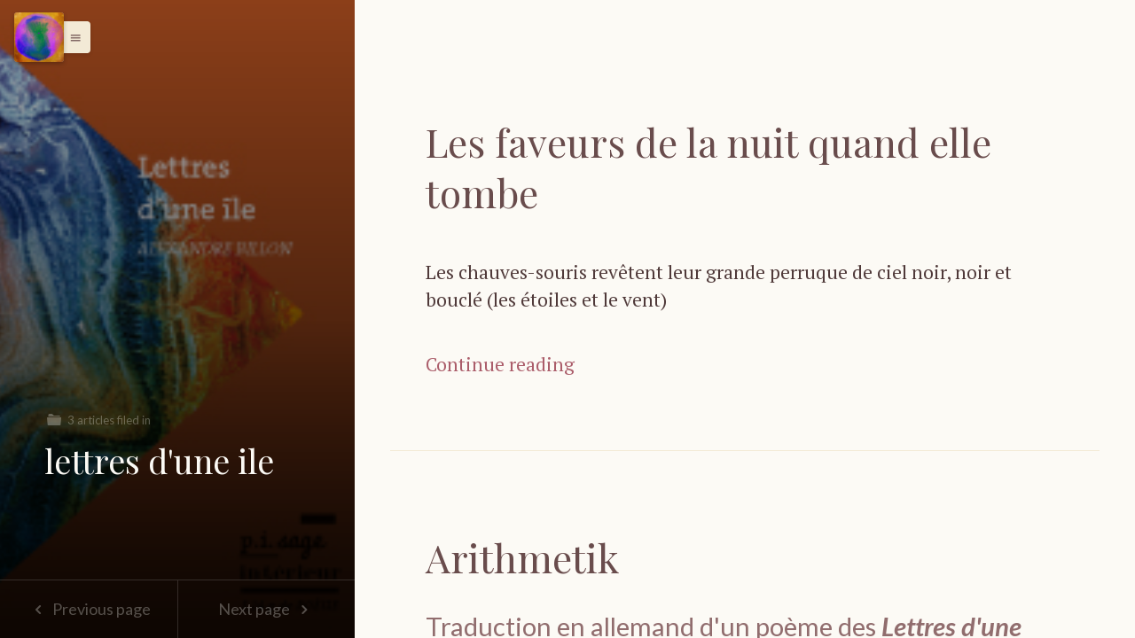

--- FILE ---
content_type: text/html; charset=UTF-8
request_url: https://fomblard.fr/index.php/tag/lettres-dune-ile/
body_size: 15236
content:
<!DOCTYPE html>
<html class="color-scheme-sand" data-layout="row" lang="fr-FR">
    <head>

        <meta charset="UTF-8">
        <meta name="viewport" content="width=device-width, initial-scale=1">
        <link rel="profile" href="http://gmpg.org/xfn/11">
        <title>lettres d&#8217;une ile &#8211; Fomblards célestes</title>
<meta name='robots' content='max-image-preview:large' />
<link rel='dns-prefetch' href='//secure.gravatar.com' />
<link rel='dns-prefetch' href='//stats.wp.com' />
<link rel='dns-prefetch' href='//fonts.googleapis.com' />
<link rel='dns-prefetch' href='//v0.wordpress.com' />
<link rel="alternate" type="application/rss+xml" title="Fomblards célestes &raquo; Flux" href="https://fomblard.fr/index.php/feed/" />
<link rel="alternate" type="application/rss+xml" title="Fomblards célestes &raquo; Flux des commentaires" href="https://fomblard.fr/index.php/comments/feed/" />
<link rel="alternate" type="application/rss+xml" title="Fomblards célestes &raquo; Flux de l’étiquette lettres d&#039;une ile" href="https://fomblard.fr/index.php/tag/lettres-dune-ile/feed/" />
<script type="text/javascript">
/* <![CDATA[ */
window._wpemojiSettings = {"baseUrl":"https:\/\/s.w.org\/images\/core\/emoji\/14.0.0\/72x72\/","ext":".png","svgUrl":"https:\/\/s.w.org\/images\/core\/emoji\/14.0.0\/svg\/","svgExt":".svg","source":{"concatemoji":"https:\/\/fomblard.fr\/wp-includes\/js\/wp-emoji-release.min.js?ver=6.4.7"}};
/*! This file is auto-generated */
!function(i,n){var o,s,e;function c(e){try{var t={supportTests:e,timestamp:(new Date).valueOf()};sessionStorage.setItem(o,JSON.stringify(t))}catch(e){}}function p(e,t,n){e.clearRect(0,0,e.canvas.width,e.canvas.height),e.fillText(t,0,0);var t=new Uint32Array(e.getImageData(0,0,e.canvas.width,e.canvas.height).data),r=(e.clearRect(0,0,e.canvas.width,e.canvas.height),e.fillText(n,0,0),new Uint32Array(e.getImageData(0,0,e.canvas.width,e.canvas.height).data));return t.every(function(e,t){return e===r[t]})}function u(e,t,n){switch(t){case"flag":return n(e,"\ud83c\udff3\ufe0f\u200d\u26a7\ufe0f","\ud83c\udff3\ufe0f\u200b\u26a7\ufe0f")?!1:!n(e,"\ud83c\uddfa\ud83c\uddf3","\ud83c\uddfa\u200b\ud83c\uddf3")&&!n(e,"\ud83c\udff4\udb40\udc67\udb40\udc62\udb40\udc65\udb40\udc6e\udb40\udc67\udb40\udc7f","\ud83c\udff4\u200b\udb40\udc67\u200b\udb40\udc62\u200b\udb40\udc65\u200b\udb40\udc6e\u200b\udb40\udc67\u200b\udb40\udc7f");case"emoji":return!n(e,"\ud83e\udef1\ud83c\udffb\u200d\ud83e\udef2\ud83c\udfff","\ud83e\udef1\ud83c\udffb\u200b\ud83e\udef2\ud83c\udfff")}return!1}function f(e,t,n){var r="undefined"!=typeof WorkerGlobalScope&&self instanceof WorkerGlobalScope?new OffscreenCanvas(300,150):i.createElement("canvas"),a=r.getContext("2d",{willReadFrequently:!0}),o=(a.textBaseline="top",a.font="600 32px Arial",{});return e.forEach(function(e){o[e]=t(a,e,n)}),o}function t(e){var t=i.createElement("script");t.src=e,t.defer=!0,i.head.appendChild(t)}"undefined"!=typeof Promise&&(o="wpEmojiSettingsSupports",s=["flag","emoji"],n.supports={everything:!0,everythingExceptFlag:!0},e=new Promise(function(e){i.addEventListener("DOMContentLoaded",e,{once:!0})}),new Promise(function(t){var n=function(){try{var e=JSON.parse(sessionStorage.getItem(o));if("object"==typeof e&&"number"==typeof e.timestamp&&(new Date).valueOf()<e.timestamp+604800&&"object"==typeof e.supportTests)return e.supportTests}catch(e){}return null}();if(!n){if("undefined"!=typeof Worker&&"undefined"!=typeof OffscreenCanvas&&"undefined"!=typeof URL&&URL.createObjectURL&&"undefined"!=typeof Blob)try{var e="postMessage("+f.toString()+"("+[JSON.stringify(s),u.toString(),p.toString()].join(",")+"));",r=new Blob([e],{type:"text/javascript"}),a=new Worker(URL.createObjectURL(r),{name:"wpTestEmojiSupports"});return void(a.onmessage=function(e){c(n=e.data),a.terminate(),t(n)})}catch(e){}c(n=f(s,u,p))}t(n)}).then(function(e){for(var t in e)n.supports[t]=e[t],n.supports.everything=n.supports.everything&&n.supports[t],"flag"!==t&&(n.supports.everythingExceptFlag=n.supports.everythingExceptFlag&&n.supports[t]);n.supports.everythingExceptFlag=n.supports.everythingExceptFlag&&!n.supports.flag,n.DOMReady=!1,n.readyCallback=function(){n.DOMReady=!0}}).then(function(){return e}).then(function(){var e;n.supports.everything||(n.readyCallback(),(e=n.source||{}).concatemoji?t(e.concatemoji):e.wpemoji&&e.twemoji&&(t(e.twemoji),t(e.wpemoji)))}))}((window,document),window._wpemojiSettings);
/* ]]> */
</script>
<link rel='stylesheet' id='ktt_-angular-material.min-css' href='https://fomblard.fr/wp-content/themes/narratium/assets/stylesheets/angular-material.min.css?ver=6.4.7' type='text/css' media='all' />
<link rel='stylesheet' id='ktt_-base-css' href='https://fomblard.fr/wp-content/themes/narratium/assets/stylesheets/base.css?ver=6.4.7' type='text/css' media='all' />
<style id='ktt_-base-inline-css' type='text/css'>
.site-typeface-title, site-typeface-title-1, site-typeface-title-2, site-typeface-title-3 {font-family:'playfair display';font-weight:normal;} .site-typeface-headline {font-family:lato;font-weight:normal;} .site-typeface-content {font-family:'pt serif';font-weight:normal;} .site-typeface-body {font-family:lato;font-weight:normal;} html, body {font-size:18px;line-height:1.4em;} body h1 {font-size:2.2em;line-height:1.1em;font-weight:normal;} body h2 {font-size:2em;line-height:1.1em;font-weight:normal;} body h3 {font-size:1.8em;line-height:1.1em;font-weight:normal;} .typo-size-content {font-size:21px;line-height:1.5em;}  .color-scheme-sand .site-palette-yang-1-color a, .site-palette-yang-2-color a, .site-palette-yang-3-color a, .site-palette-yang-4-color a {color:#dfd8d9;}  .color-scheme-sand .site-palette-yin-1-color a, .site-palette-yin-2-color a, .site-palette-yin-3-color a, .site-palette-yin-4-color a {color:#ab5d6a;}  .color-scheme-sand .site-palette-yang-1-background-color a {color:#ab5d6a;}  .color-scheme-sand .site-palette-yin-1-background-color a {color:#dfd8d9;}  .color-scheme-sand .site-palette-yin-1-color .site-palette-special-1-color, .site-palette-yin-2-color .site-palette-special-1-color, .site-palette-yin-3-color .site-palette-special-1-color, .site-palette-yin-4-color .site-palette-special-1-color {color:#ab5d6a;}  .color-scheme-sand .site-palette-yin-1-background-color .site-palette-special-1-background-color, .site-palette-yin-2-background-color .site-palette-special-1-background-color, .site-palette-yin-3-background-color .site-palette-special-1-background-color, .site-palette-yin-4-background-color .site-palette-special-1-background-color {background-color:#ab5d6a;}  .color-scheme-sand .site-palette-yin-1-border-color .site-palette-special-1-border-color, .site-palette-yin-2-border-color .site-palette-special-1-border-color, .site-palette-yin-3-border-color .site-palette-special-1-border-color, .site-palette-yin-4-border-color .site-palette-special-1-border-color {border-color:#ab5d6a;}  .color-scheme-sand .site-palette-yin-1-color .site-palette-special-2-color, .site-palette-yin-2-color .site-palette-special-2-color, .site-palette-yin-3-color .site-palette-special-2-color, .site-palette-yin-4-color .site-palette-special-2-color {color:#4A3Ddd;}  .color-scheme-sand .site-palette-yin-1-background-color .site-palette-special-2-background-color, .site-palette-yin-2-background-color .site-palette-special-2-background-color, .site-palette-yin-3-background-color .site-palette-special-2-background-color, .site-palette-yin-4-background-color .site-palette-special-2-background-color {background-color:#4A3Ddd;}  .color-scheme-sand .site-palette-yin-1-border-color .site-palette-special-2-border-color, .site-palette-yin-2-border-color .site-palette-special-2-border-color, .site-palette-yin-3-border-color .site-palette-special-2-border-color, .site-palette-yin-4-border-color .site-palette-special-2-border-color {border-color:#4A3Ddd;}  .color-scheme-sand .site-palette-yin-1-color .site-palette-special-1-color, .site-palette-yin-2-color .site-palette-special-1-color, .site-palette-yin-3-color .site-palette-special-1-color, .site-palette-yin-4-color .site-palette-special-1-color {color:#ab5d6a;}  .color-scheme-sand .site-palette-yin-1-background-color .site-palette-special-1-background-color, .site-palette-yin-2-background-color .site-palette-special-1-background-color, .site-palette-yin-3-background-color .site-palette-special-1-background-color, .site-palette-yin-4-background-color .site-palette-special-1-background-color {background-color:#ab5d6a;}  .color-scheme-sand .site-palette-yin-1-border-color .site-palette-special-1-border-color, .site-palette-yin-2-border-color .site-palette-special-1-border-color, .site-palette-yin-3-border-color .site-palette-special-1-border-color, .site-palette-yin-4-border-color .site-palette-special-1-border-color {border-color:#ab5d6a;}  .color-scheme-sand .site-palette-yin-1-color .site-palette-special-2-color, .site-palette-yin-2-color .site-palette-special-2-color, .site-palette-yin-3-color .site-palette-special-2-color, .site-palette-yin-4-color .site-palette-special-2-color {color:#4A3Ddd;}  .color-scheme-sand .site-palette-yin-1-background-color .site-palette-special-2-background-color, .site-palette-yin-2-background-color .site-palette-special-2-background-color, .site-palette-yin-3-background-color .site-palette-special-2-background-color, .site-palette-yin-4-background-color .site-palette-special-2-background-color {background-color:#4A3Ddd;}  .color-scheme-sand .site-palette-yin-1-border-color .site-palette-special-2-border-color, .site-palette-yin-2-border-color .site-palette-special-2-border-color, .site-palette-yin-3-border-color .site-palette-special-2-border-color, .site-palette-yin-4-border-color .site-palette-special-2-border-color {border-color:#4A3Ddd;}  .color-scheme-sand .site-palette-yin-1-color, .color-scheme-sand a.site-palette-yin-1-color {color:#4F3939;}  .color-scheme-sand .site-palette-yin-2-color, .color-scheme-sand a.site-palette-yin-2-color {color:#694C4C;}  .color-scheme-sand .site-palette-yin-3-color, .color-scheme-sand a.site-palette-yin-3-color {color:#916D6E;}  .color-scheme-sand .site-palette-yin-4-color, .color-scheme-sand a.site-palette-yin-4-color {color:#b18D8E;}  .color-scheme-sand .site-palette-yang-1-color, .color-scheme-sand a.site-palette-yang-1-color {color:#FCFAF5;}  .color-scheme-sand .site-palette-yang-2-color, .color-scheme-sand a.site-palette-yang-2-color {color:#F8F4E9;}  .color-scheme-sand .site-palette-yang-3-color, .color-scheme-sand a.site-palette-yang-3-color {color:#F6F0E1;}  .color-scheme-sand .site-palette-yang-4-color, .color-scheme-sand a.site-palette-yang-4-color {color:#F3EAD6;}  .color-scheme-sand .site-palette-yin-1-background-color, .color-scheme-sand a.site-palette-yin-1-background-color {background-color:#4F3939;}  .color-scheme-sand .site-palette-yin-2-background-color, .color-scheme-sand a.site-palette-yin-2-background-color {background-color:#694C4C;}  .color-scheme-sand .site-palette-yin-3-background-color, .color-scheme-sand a.site-palette-yin-3-background-color {background-color:#916D6E;}  .color-scheme-sand .site-palette-yin-4-background-color, .color-scheme-sand a.site-palette-yin-4-background-color {background-color:#b18D8E;}  .color-scheme-sand .site-palette-yang-1-background-color, .color-scheme-sand a.site-palette-yang-1-background-color {background-color:#FCFAF5;}  .color-scheme-sand .site-palette-yang-2-background-color, .color-scheme-sand a.site-palette-yang-2-background-color {background-color:#F8F4E9;}  .color-scheme-sand .site-palette-yang-3-background-color, .color-scheme-sand a.site-palette-yang-3-background-color {background-color:#F6F0E1;}  .color-scheme-sand .site-palette-yang-4-background-color, .color-scheme-sand a.site-palette-yang-4-background-color {background-color:#F3EAD6;}  .color-scheme-sand .site-palette-yin-1-border-color, .color-scheme-sand a.site-palette-yin-1-border-color {border-color:#4F3939;}  .color-scheme-sand .site-palette-yin-2-border-color, .color-scheme-sand a.site-palette-yin-2-border-color {border-color:#694C4C;}  .color-scheme-sand .site-palette-yin-3-border-color, .color-scheme-sand a.site-palette-yin-3-border-color {border-color:#916D6E;}  .color-scheme-sand .site-palette-yin-4-border-color, .color-scheme-sand a.site-palette-yin-4-border-color {border-color:#b18D8E;}  .color-scheme-sand .site-palette-yang-1-border-color, .color-scheme-sand a.site-palette-yang-1-border-color {border-color:#FCFAF5;}  .color-scheme-sand .site-palette-yang-2-border-color, .color-scheme-sand a.site-palette-yang-2-border-color {border-color:#F8F4E9;}  .color-scheme-sand .site-palette-yang-3-border-color, .color-scheme-sand a.site-palette-yang-3-border-color {border-color:#F6F0E1;}  .color-scheme-sand .site-palette-yang-4-border-color, .color-scheme-sand a.site-palette-yang-4-border-color {border-color:#F3EAD6;}  .color-scheme-sand .site-palette-yin-1-gradient-from-20 {background:linear-gradient(0deg, #4F3939 20%, rgba(200,200,200,0) 100%);}  .color-scheme-sand .site-palette-yin-2-gradient-from-20 {background:linear-gradient(0deg, #694C4C 20%, rgba(200,200,200,0) 100%);}  .color-scheme-sand .site-palette-yin-3-gradient-from-20 {background:linear-gradient(0deg, #916D6E 20%, rgba(200,200,200,0) 100%);}  .color-scheme-sand .site-palette-yin-4-gradient-from-20 {background:linear-gradient(0deg, #b18D8E 20%, rgba(200,200,200,0) 100%);}  .color-scheme-sand .site-palette-yang-1-gradient-from-20 {background:linear-gradient(0deg, #FCFAF5 20%, rgba(200,200,200,0) 100%);}  .color-scheme-sand .site-palette-yang-2-gradient-from-20 {background:linear-gradient(0deg, #F8F4E9 20%, rgba(200,200,200,0) 100%);}  .color-scheme-sand .site-palette-yang-3-gradient-from-20 {background:linear-gradient(0deg, #F6F0E1 20%, rgba(200,200,200,0) 100%);}  .color-scheme-sand .site-palette-yang-4-gradient-from-20 {background:linear-gradient(0deg, #F3EAD6 20%, rgba(200,200,200,0) 100%);} 
</style>
<link rel='stylesheet' id='ktt_-icons-css' href='https://fomblard.fr/wp-content/themes/narratium/assets/stylesheets/icons.css?ver=6.4.7' type='text/css' media='all' />
<link rel='stylesheet' id='ktt_-ajax-transitions-base-css' href='https://fomblard.fr/wp-content/themes/narratium/theme-features/site-ajax-animations/src/css/ajax-transitions-base.css?ver=6.4.7' type='text/css' media='all' />
<link rel='stylesheet' id='ktt_-template-single-css' href='https://fomblard.fr/wp-content/themes/narratium/assets/stylesheets/template-single.css?ver=6.4.7' type='text/css' media='all' />
<style id='wp-emoji-styles-inline-css' type='text/css'>

	img.wp-smiley, img.emoji {
		display: inline !important;
		border: none !important;
		box-shadow: none !important;
		height: 1em !important;
		width: 1em !important;
		margin: 0 0.07em !important;
		vertical-align: -0.1em !important;
		background: none !important;
		padding: 0 !important;
	}
</style>
<link rel='stylesheet' id='wp-block-library-css' href='https://fomblard.fr/wp-includes/css/dist/block-library/style.min.css?ver=6.4.7' type='text/css' media='all' />
<style id='wp-block-library-inline-css' type='text/css'>
.has-text-align-justify{text-align:justify;}
</style>
<link rel='stylesheet' id='mediaelement-css' href='https://fomblard.fr/wp-includes/js/mediaelement/mediaelementplayer-legacy.min.css?ver=4.2.17' type='text/css' media='all' />
<link rel='stylesheet' id='wp-mediaelement-css' href='https://fomblard.fr/wp-includes/js/mediaelement/wp-mediaelement.min.css?ver=6.4.7' type='text/css' media='all' />
<style id='jetpack-sharing-buttons-style-inline-css' type='text/css'>
.jetpack-sharing-buttons__services-list{display:flex;flex-direction:row;flex-wrap:wrap;gap:0;list-style-type:none;margin:5px;padding:0}.jetpack-sharing-buttons__services-list.has-small-icon-size{font-size:12px}.jetpack-sharing-buttons__services-list.has-normal-icon-size{font-size:16px}.jetpack-sharing-buttons__services-list.has-large-icon-size{font-size:24px}.jetpack-sharing-buttons__services-list.has-huge-icon-size{font-size:36px}@media print{.jetpack-sharing-buttons__services-list{display:none!important}}.editor-styles-wrapper .wp-block-jetpack-sharing-buttons{gap:0;padding-inline-start:0}ul.jetpack-sharing-buttons__services-list.has-background{padding:1.25em 2.375em}
</style>
<style id='classic-theme-styles-inline-css' type='text/css'>
/*! This file is auto-generated */
.wp-block-button__link{color:#fff;background-color:#32373c;border-radius:9999px;box-shadow:none;text-decoration:none;padding:calc(.667em + 2px) calc(1.333em + 2px);font-size:1.125em}.wp-block-file__button{background:#32373c;color:#fff;text-decoration:none}
</style>
<style id='global-styles-inline-css' type='text/css'>
body{--wp--preset--color--black: #000000;--wp--preset--color--cyan-bluish-gray: #abb8c3;--wp--preset--color--white: #ffffff;--wp--preset--color--pale-pink: #f78da7;--wp--preset--color--vivid-red: #cf2e2e;--wp--preset--color--luminous-vivid-orange: #ff6900;--wp--preset--color--luminous-vivid-amber: #fcb900;--wp--preset--color--light-green-cyan: #7bdcb5;--wp--preset--color--vivid-green-cyan: #00d084;--wp--preset--color--pale-cyan-blue: #8ed1fc;--wp--preset--color--vivid-cyan-blue: #0693e3;--wp--preset--color--vivid-purple: #9b51e0;--wp--preset--gradient--vivid-cyan-blue-to-vivid-purple: linear-gradient(135deg,rgba(6,147,227,1) 0%,rgb(155,81,224) 100%);--wp--preset--gradient--light-green-cyan-to-vivid-green-cyan: linear-gradient(135deg,rgb(122,220,180) 0%,rgb(0,208,130) 100%);--wp--preset--gradient--luminous-vivid-amber-to-luminous-vivid-orange: linear-gradient(135deg,rgba(252,185,0,1) 0%,rgba(255,105,0,1) 100%);--wp--preset--gradient--luminous-vivid-orange-to-vivid-red: linear-gradient(135deg,rgba(255,105,0,1) 0%,rgb(207,46,46) 100%);--wp--preset--gradient--very-light-gray-to-cyan-bluish-gray: linear-gradient(135deg,rgb(238,238,238) 0%,rgb(169,184,195) 100%);--wp--preset--gradient--cool-to-warm-spectrum: linear-gradient(135deg,rgb(74,234,220) 0%,rgb(151,120,209) 20%,rgb(207,42,186) 40%,rgb(238,44,130) 60%,rgb(251,105,98) 80%,rgb(254,248,76) 100%);--wp--preset--gradient--blush-light-purple: linear-gradient(135deg,rgb(255,206,236) 0%,rgb(152,150,240) 100%);--wp--preset--gradient--blush-bordeaux: linear-gradient(135deg,rgb(254,205,165) 0%,rgb(254,45,45) 50%,rgb(107,0,62) 100%);--wp--preset--gradient--luminous-dusk: linear-gradient(135deg,rgb(255,203,112) 0%,rgb(199,81,192) 50%,rgb(65,88,208) 100%);--wp--preset--gradient--pale-ocean: linear-gradient(135deg,rgb(255,245,203) 0%,rgb(182,227,212) 50%,rgb(51,167,181) 100%);--wp--preset--gradient--electric-grass: linear-gradient(135deg,rgb(202,248,128) 0%,rgb(113,206,126) 100%);--wp--preset--gradient--midnight: linear-gradient(135deg,rgb(2,3,129) 0%,rgb(40,116,252) 100%);--wp--preset--font-size--small: 13px;--wp--preset--font-size--medium: 20px;--wp--preset--font-size--large: 36px;--wp--preset--font-size--x-large: 42px;--wp--preset--spacing--20: 0.44rem;--wp--preset--spacing--30: 0.67rem;--wp--preset--spacing--40: 1rem;--wp--preset--spacing--50: 1.5rem;--wp--preset--spacing--60: 2.25rem;--wp--preset--spacing--70: 3.38rem;--wp--preset--spacing--80: 5.06rem;--wp--preset--shadow--natural: 6px 6px 9px rgba(0, 0, 0, 0.2);--wp--preset--shadow--deep: 12px 12px 50px rgba(0, 0, 0, 0.4);--wp--preset--shadow--sharp: 6px 6px 0px rgba(0, 0, 0, 0.2);--wp--preset--shadow--outlined: 6px 6px 0px -3px rgba(255, 255, 255, 1), 6px 6px rgba(0, 0, 0, 1);--wp--preset--shadow--crisp: 6px 6px 0px rgba(0, 0, 0, 1);}:where(.is-layout-flex){gap: 0.5em;}:where(.is-layout-grid){gap: 0.5em;}body .is-layout-flow > .alignleft{float: left;margin-inline-start: 0;margin-inline-end: 2em;}body .is-layout-flow > .alignright{float: right;margin-inline-start: 2em;margin-inline-end: 0;}body .is-layout-flow > .aligncenter{margin-left: auto !important;margin-right: auto !important;}body .is-layout-constrained > .alignleft{float: left;margin-inline-start: 0;margin-inline-end: 2em;}body .is-layout-constrained > .alignright{float: right;margin-inline-start: 2em;margin-inline-end: 0;}body .is-layout-constrained > .aligncenter{margin-left: auto !important;margin-right: auto !important;}body .is-layout-constrained > :where(:not(.alignleft):not(.alignright):not(.alignfull)){max-width: var(--wp--style--global--content-size);margin-left: auto !important;margin-right: auto !important;}body .is-layout-constrained > .alignwide{max-width: var(--wp--style--global--wide-size);}body .is-layout-flex{display: flex;}body .is-layout-flex{flex-wrap: wrap;align-items: center;}body .is-layout-flex > *{margin: 0;}body .is-layout-grid{display: grid;}body .is-layout-grid > *{margin: 0;}:where(.wp-block-columns.is-layout-flex){gap: 2em;}:where(.wp-block-columns.is-layout-grid){gap: 2em;}:where(.wp-block-post-template.is-layout-flex){gap: 1.25em;}:where(.wp-block-post-template.is-layout-grid){gap: 1.25em;}.has-black-color{color: var(--wp--preset--color--black) !important;}.has-cyan-bluish-gray-color{color: var(--wp--preset--color--cyan-bluish-gray) !important;}.has-white-color{color: var(--wp--preset--color--white) !important;}.has-pale-pink-color{color: var(--wp--preset--color--pale-pink) !important;}.has-vivid-red-color{color: var(--wp--preset--color--vivid-red) !important;}.has-luminous-vivid-orange-color{color: var(--wp--preset--color--luminous-vivid-orange) !important;}.has-luminous-vivid-amber-color{color: var(--wp--preset--color--luminous-vivid-amber) !important;}.has-light-green-cyan-color{color: var(--wp--preset--color--light-green-cyan) !important;}.has-vivid-green-cyan-color{color: var(--wp--preset--color--vivid-green-cyan) !important;}.has-pale-cyan-blue-color{color: var(--wp--preset--color--pale-cyan-blue) !important;}.has-vivid-cyan-blue-color{color: var(--wp--preset--color--vivid-cyan-blue) !important;}.has-vivid-purple-color{color: var(--wp--preset--color--vivid-purple) !important;}.has-black-background-color{background-color: var(--wp--preset--color--black) !important;}.has-cyan-bluish-gray-background-color{background-color: var(--wp--preset--color--cyan-bluish-gray) !important;}.has-white-background-color{background-color: var(--wp--preset--color--white) !important;}.has-pale-pink-background-color{background-color: var(--wp--preset--color--pale-pink) !important;}.has-vivid-red-background-color{background-color: var(--wp--preset--color--vivid-red) !important;}.has-luminous-vivid-orange-background-color{background-color: var(--wp--preset--color--luminous-vivid-orange) !important;}.has-luminous-vivid-amber-background-color{background-color: var(--wp--preset--color--luminous-vivid-amber) !important;}.has-light-green-cyan-background-color{background-color: var(--wp--preset--color--light-green-cyan) !important;}.has-vivid-green-cyan-background-color{background-color: var(--wp--preset--color--vivid-green-cyan) !important;}.has-pale-cyan-blue-background-color{background-color: var(--wp--preset--color--pale-cyan-blue) !important;}.has-vivid-cyan-blue-background-color{background-color: var(--wp--preset--color--vivid-cyan-blue) !important;}.has-vivid-purple-background-color{background-color: var(--wp--preset--color--vivid-purple) !important;}.has-black-border-color{border-color: var(--wp--preset--color--black) !important;}.has-cyan-bluish-gray-border-color{border-color: var(--wp--preset--color--cyan-bluish-gray) !important;}.has-white-border-color{border-color: var(--wp--preset--color--white) !important;}.has-pale-pink-border-color{border-color: var(--wp--preset--color--pale-pink) !important;}.has-vivid-red-border-color{border-color: var(--wp--preset--color--vivid-red) !important;}.has-luminous-vivid-orange-border-color{border-color: var(--wp--preset--color--luminous-vivid-orange) !important;}.has-luminous-vivid-amber-border-color{border-color: var(--wp--preset--color--luminous-vivid-amber) !important;}.has-light-green-cyan-border-color{border-color: var(--wp--preset--color--light-green-cyan) !important;}.has-vivid-green-cyan-border-color{border-color: var(--wp--preset--color--vivid-green-cyan) !important;}.has-pale-cyan-blue-border-color{border-color: var(--wp--preset--color--pale-cyan-blue) !important;}.has-vivid-cyan-blue-border-color{border-color: var(--wp--preset--color--vivid-cyan-blue) !important;}.has-vivid-purple-border-color{border-color: var(--wp--preset--color--vivid-purple) !important;}.has-vivid-cyan-blue-to-vivid-purple-gradient-background{background: var(--wp--preset--gradient--vivid-cyan-blue-to-vivid-purple) !important;}.has-light-green-cyan-to-vivid-green-cyan-gradient-background{background: var(--wp--preset--gradient--light-green-cyan-to-vivid-green-cyan) !important;}.has-luminous-vivid-amber-to-luminous-vivid-orange-gradient-background{background: var(--wp--preset--gradient--luminous-vivid-amber-to-luminous-vivid-orange) !important;}.has-luminous-vivid-orange-to-vivid-red-gradient-background{background: var(--wp--preset--gradient--luminous-vivid-orange-to-vivid-red) !important;}.has-very-light-gray-to-cyan-bluish-gray-gradient-background{background: var(--wp--preset--gradient--very-light-gray-to-cyan-bluish-gray) !important;}.has-cool-to-warm-spectrum-gradient-background{background: var(--wp--preset--gradient--cool-to-warm-spectrum) !important;}.has-blush-light-purple-gradient-background{background: var(--wp--preset--gradient--blush-light-purple) !important;}.has-blush-bordeaux-gradient-background{background: var(--wp--preset--gradient--blush-bordeaux) !important;}.has-luminous-dusk-gradient-background{background: var(--wp--preset--gradient--luminous-dusk) !important;}.has-pale-ocean-gradient-background{background: var(--wp--preset--gradient--pale-ocean) !important;}.has-electric-grass-gradient-background{background: var(--wp--preset--gradient--electric-grass) !important;}.has-midnight-gradient-background{background: var(--wp--preset--gradient--midnight) !important;}.has-small-font-size{font-size: var(--wp--preset--font-size--small) !important;}.has-medium-font-size{font-size: var(--wp--preset--font-size--medium) !important;}.has-large-font-size{font-size: var(--wp--preset--font-size--large) !important;}.has-x-large-font-size{font-size: var(--wp--preset--font-size--x-large) !important;}
.wp-block-navigation a:where(:not(.wp-element-button)){color: inherit;}
:where(.wp-block-post-template.is-layout-flex){gap: 1.25em;}:where(.wp-block-post-template.is-layout-grid){gap: 1.25em;}
:where(.wp-block-columns.is-layout-flex){gap: 2em;}:where(.wp-block-columns.is-layout-grid){gap: 2em;}
.wp-block-pullquote{font-size: 1.5em;line-height: 1.6;}
</style>
<link rel='stylesheet' id='ktt_-material-icons-css' href='https://fonts.googleapis.com/icon?family=Material+Icons&#038;ver=6.4.7' type='text/css' media='all' />
<link rel='stylesheet' id='katex-css' href='https://fomblard.fr/wp-content/plugins/katex/assets/katex-0.13.13/katex.min.css?ver=6.4.7' type='text/css' media='all' />
<link rel='stylesheet' id='narratium_-google-fonts-css' href='//fonts.googleapis.com/css?family=Playfair+Display%3Aregular%2Citalic%2C700%2C700italic%2C900%2C900italic%7CLato%3A100%2C100italic%2C300%2C300italic%2Cregular%2Citalic%2C700%2C700italic%2C900%2C900italic%7CPT+Serif%3Aregular%2Citalic%2C700%2C700italic%7C&#038;ver=1.0.0' type='text/css' media='all' />
<link rel='stylesheet' id='jetpack_css-css' href='https://fomblard.fr/wp-content/plugins/jetpack/css/jetpack.css?ver=13.2.3' type='text/css' media='all' />
<script type="text/javascript" src="https://fomblard.fr/wp-includes/js/jquery/jquery.min.js?ver=3.7.1" id="jquery-core-js"></script>
<script type="text/javascript" src="https://fomblard.fr/wp-includes/js/jquery/jquery-migrate.min.js?ver=3.4.1" id="jquery-migrate-js"></script>
<script type="text/javascript" id="wp-statistics-tracker-js-extra">
/* <![CDATA[ */
var WP_Statistics_Tracker_Object = {"hitRequestUrl":"https:\/\/fomblard.fr\/index.php\/wp-json\/wp-statistics\/v2\/hit?wp_statistics_hit_rest=yes&track_all=0&current_page_type=post_tag&current_page_id=8&search_query&page_uri=L2luZGV4LnBocC90YWcvbGV0dHJlcy1kdW5lLWlsZS8","keepOnlineRequestUrl":"https:\/\/fomblard.fr\/index.php\/wp-json\/wp-statistics\/v2\/online?wp_statistics_hit_rest=yes&track_all=0&current_page_type=post_tag&current_page_id=8&search_query&page_uri=L2luZGV4LnBocC90YWcvbGV0dHJlcy1kdW5lLWlsZS8","option":{"dntEnabled":false,"cacheCompatibility":""}};
/* ]]> */
</script>
<script type="text/javascript" src="https://fomblard.fr/wp-content/plugins/wp-statistics/assets/js/tracker.js?ver=6.4.7" id="wp-statistics-tracker-js"></script>
<link rel="https://api.w.org/" href="https://fomblard.fr/index.php/wp-json/" /><link rel="alternate" type="application/json" href="https://fomblard.fr/index.php/wp-json/wp/v2/tags/8" /><link rel="EditURI" type="application/rsd+xml" title="RSD" href="https://fomblard.fr/xmlrpc.php?rsd" />
<meta name="generator" content="WordPress 6.4.7" />
	<style>img#wpstats{display:none}</style>
		<!-- Analytics by WP Statistics v14.5.2 - https://wp-statistics.com/ -->

<!-- Jetpack Open Graph Tags -->
<meta property="og:type" content="website" />
<meta property="og:title" content="lettres d&#8217;une ile &#8211; Fomblards célestes" />
<meta property="og:url" content="https://fomblard.fr/index.php/tag/lettres-dune-ile/" />
<meta property="og:site_name" content="Fomblards célestes" />
<meta property="og:image" content="https://fomblard.fr/wp-content/uploads/2019/02/cropped-IMG_2570.jpg" />
<meta property="og:image:width" content="512" />
<meta property="og:image:height" content="512" />
<meta property="og:image:alt" content="" />
<meta property="og:locale" content="fr_FR" />

<!-- End Jetpack Open Graph Tags -->
<link rel="icon" href="https://fomblard.fr/wp-content/uploads/2019/02/cropped-IMG_2570-32x32.jpg" sizes="32x32" />
<link rel="icon" href="https://fomblard.fr/wp-content/uploads/2019/02/cropped-IMG_2570-192x192.jpg" sizes="192x192" />
<link rel="apple-touch-icon" href="https://fomblard.fr/wp-content/uploads/2019/02/cropped-IMG_2570-180x180.jpg" />
<meta name="msapplication-TileImage" content="https://fomblard.fr/wp-content/uploads/2019/02/cropped-IMG_2570-270x270.jpg" />

    </head>
    <body
      data-ng-app=main_app data-ng-controller=main_app_controller    data-ng-cloak
    data-layout="column"
    data-flex
    class="archive tag tag-lettres-dune-ile tag-8 site-palette-yang-1-background-color site-palette-yin-1-color site-typeface-body dynamic-sidebar-content">

          <div id="loader" class="pageload-overlay" data-opening="M 40,-65 145,80 -65,80 40,-65" data-closing="m 40,-65 0,0 L -65,80 40,-65">
				<svg xmlns="http://www.w3.org/2000/svg" width="100%" height="100%" viewBox="0 0 80 60" preserveAspectRatio="none">
					<path d="M 40,-65 145,80 40,-65"/>
				</svg>
	</div>
      <!-- MENU -->
    <div id="site-menu-block"
          data-layout-align="start center"
          class=" max-width-400px width-100 position-relative overlay-contentpush overlay site-left-sidenav site-sidenav site-palette-yang-2-background-color site-palette-yin-2-color"
          data-layout="column">

          <md-button
          id="close-site-menu"
          aria-label="Menu"
          data-flex
          data-ng-click="open_left_sidenav()"
          style="right:-37px;float:right;line-height:20px;padding:0;vertical-align:middle;top: 45%"
          class="close-site-menu position-absolute hide-xs show-gt-xs display-block text-align-center md-fab site-palette-yang-1-color site-palette-yin-1-background-color" >
          <i style="margin:0;font-size:30px;" class="material-icons">close</i>
          </md-button>

          <div
          data-layout="column"
          class="width-100 text-size-small  site-palette-yin-2-color">






                                        <div class="section classic-link-inside padding-both-20">

                        <div
                        data-layout="row"
                        data-layout-align="space-between stretch"
                        class="margin-bottom-20 clear-both width-100 overflow-hidden border-radius-4">
                          <a
                            data-flex="auto"
                            data-md-no-ink
                            aria-label="Home"
                            href="https://fomblard.fr/"
                            class="button-behaviour cursor-pointer display-block padding-both-10 padding-left-20 padding-right-20  text-align-center site-palette-yin-2-color site-palette-yang-4-background-color" >
                            <i class=" text-size-4xlarge material-icons">home</i>
                            <span class=" text-size-small font-weight-700"  >Go back to home</span>
                          </a>

                          <md-button
                            data-flex
                            data-ng-click="open_left_sidenav()"
                            data-hide-gt-xs
                            aria-label="Close"
                            data-md-no-ink
                            style="text-transform:none;border-radius:0 4px 4px 0;margin:0;padding:0;"
                            class=" display-block cursor-pointer padding-both-10 padding-left-20 padding-right-20  text-align-center site-palette-yang-2-color site-palette-yin-1-background-color">
                            <i class="text-size-4xlarge material-icons">close</i>
                            <span class=" text-size-xsmall" data-hide-xs >Close</span>
                          </md-button>

                        </div>

                        <hr class="margin-bottom-20 site-palette-yang-4-border-color ">


                        
                        <div id="search-2" class="padding-both-20 border-radius-3 site-palette-yang-1-background-color widget widget_search"><form role="search" method="get" class="search-form" action="https://fomblard.fr/">
				<label>
					<span class="screen-reader-text">Rechercher :</span>
					<input type="search" class="search-field" placeholder="Rechercher…" value="" name="s" />
				</label>
				<input type="submit" class="search-submit" value="Rechercher" />
			</form></div>
		<div id="recent-posts-2" class="padding-both-20 border-radius-3 site-palette-yang-1-background-color widget widget_recent_entries">
		<h2 class="margin-bottom-10 padding-top-0 site-palette-3-yang-color typo-size-base font-weight-700 widget-title rounded">Articles récents</h2>
		<ul>
											<li>
					<a href="https://fomblard.fr/index.php/2024/11/16/manger-ses-morts/">Manger ses morts</a>
									</li>
											<li>
					<a href="https://fomblard.fr/index.php/2024/11/07/beaute-vie-bonne-communaute/">Beauté, vie bonne, communauté</a>
									</li>
											<li>
					<a href="https://fomblard.fr/index.php/2024/10/15/un-poemes-de-e-cummings-lu-par-un-personnage-dali-smith/">Un poèmes d&#8217;E.E. Cummings lu par un personnage d&#8217;Ali Smith</a>
									</li>
											<li>
					<a href="https://fomblard.fr/index.php/2024/07/29/quest-ce-quexister/">Qu&#8217;est-ce qu&#8217;exister ?</a>
									</li>
											<li>
					<a href="https://fomblard.fr/index.php/2024/06/20/lavenir-du-livre/">L&#8217;avenir du livre</a>
									</li>
					</ul>

		</div><div id="categories-2" class="padding-both-20 border-radius-3 site-palette-yang-1-background-color widget widget_categories"><h2 class="margin-bottom-10 padding-top-0 site-palette-3-yang-color typo-size-base font-weight-700 widget-title rounded">Catégories</h2>
			<ul>
					<li class="cat-item cat-item-6"><a href="https://fomblard.fr/index.php/category/dessins/">Dessins</a>
</li>
	<li class="cat-item cat-item-3"><a href="https://fomblard.fr/index.php/category/journal/">Journal</a>
</li>
	<li class="cat-item cat-item-1"><a href="https://fomblard.fr/index.php/category/non-classe/">Non classé</a>
</li>
	<li class="cat-item cat-item-2"><a href="https://fomblard.fr/index.php/category/philosophie/">Philosophie</a>
<ul class='children'>
	<li class="cat-item cat-item-5"><a href="https://fomblard.fr/index.php/category/philosophie/academique/">Académique</a>
</li>
</ul>
</li>
	<li class="cat-item cat-item-4"><a href="https://fomblard.fr/index.php/category/poesie/">Poésie</a>
</li>
	<li class="cat-item cat-item-7"><a href="https://fomblard.fr/index.php/category/publications/">publications</a>
</li>
			</ul>

			</div><div id="archives-2" class="padding-both-20 border-radius-3 site-palette-yang-1-background-color widget widget_archive"><h2 class="margin-bottom-10 padding-top-0 site-palette-3-yang-color typo-size-base font-weight-700 widget-title rounded">Archives</h2>
			<ul>
					<li><a href='https://fomblard.fr/index.php/2024/11/'>novembre 2024</a></li>
	<li><a href='https://fomblard.fr/index.php/2024/10/'>octobre 2024</a></li>
	<li><a href='https://fomblard.fr/index.php/2024/07/'>juillet 2024</a></li>
	<li><a href='https://fomblard.fr/index.php/2024/06/'>juin 2024</a></li>
	<li><a href='https://fomblard.fr/index.php/2024/04/'>avril 2024</a></li>
	<li><a href='https://fomblard.fr/index.php/2024/03/'>mars 2024</a></li>
	<li><a href='https://fomblard.fr/index.php/2024/01/'>janvier 2024</a></li>
	<li><a href='https://fomblard.fr/index.php/2023/12/'>décembre 2023</a></li>
	<li><a href='https://fomblard.fr/index.php/2023/09/'>septembre 2023</a></li>
	<li><a href='https://fomblard.fr/index.php/2022/09/'>septembre 2022</a></li>
	<li><a href='https://fomblard.fr/index.php/2020/11/'>novembre 2020</a></li>
	<li><a href='https://fomblard.fr/index.php/2020/10/'>octobre 2020</a></li>
	<li><a href='https://fomblard.fr/index.php/2020/05/'>mai 2020</a></li>
	<li><a href='https://fomblard.fr/index.php/2019/10/'>octobre 2019</a></li>
	<li><a href='https://fomblard.fr/index.php/2019/07/'>juillet 2019</a></li>
	<li><a href='https://fomblard.fr/index.php/2019/05/'>mai 2019</a></li>
	<li><a href='https://fomblard.fr/index.php/2019/04/'>avril 2019</a></li>
	<li><a href='https://fomblard.fr/index.php/2019/03/'>mars 2019</a></li>
	<li><a href='https://fomblard.fr/index.php/2019/02/'>février 2019</a></li>
			</ul>

			</div><div id="tag_cloud-3" class="padding-both-20 border-radius-3 site-palette-yang-1-background-color widget widget_tag_cloud"><h2 class="margin-bottom-10 padding-top-0 site-palette-3-yang-color typo-size-base font-weight-700 widget-title rounded">Tags</h2><div class="tagcloud"><a href="https://fomblard.fr/index.php/tag/baptiste-morizot/" class="tag-cloud-link tag-link-14 tag-link-position-1" style="font-size: 8pt;" aria-label="Baptiste Morizot (1 élément)">Baptiste Morizot</a>
<a href="https://fomblard.fr/index.php/tag/biologie/" class="tag-cloud-link tag-link-16 tag-link-position-2" style="font-size: 8pt;" aria-label="Biologie (1 élément)">Biologie</a>
<a href="https://fomblard.fr/index.php/tag/jeu/" class="tag-cloud-link tag-link-11 tag-link-position-3" style="font-size: 8pt;" aria-label="jeu (1 élément)">jeu</a>
<a href="https://fomblard.fr/index.php/tag/lettres-dune-ile/" class="tag-cloud-link tag-link-8 tag-link-position-4" style="font-size: 22pt;" aria-label="lettres d&#039;une ile (3 éléments)">lettres d&#039;une ile</a>
<a href="https://fomblard.fr/index.php/tag/michael-thomson/" class="tag-cloud-link tag-link-19 tag-link-position-5" style="font-size: 8pt;" aria-label="Michael Thomson (1 élément)">Michael Thomson</a>
<a href="https://fomblard.fr/index.php/tag/naturalisme/" class="tag-cloud-link tag-link-15 tag-link-position-6" style="font-size: 8pt;" aria-label="Naturalisme (1 élément)">Naturalisme</a>
<a href="https://fomblard.fr/index.php/tag/p-i-sage-interieur/" class="tag-cloud-link tag-link-10 tag-link-position-7" style="font-size: 8pt;" aria-label="p.i.sage intérieur (1 élément)">p.i.sage intérieur</a>
<a href="https://fomblard.fr/index.php/tag/philippia-foot/" class="tag-cloud-link tag-link-18 tag-link-position-8" style="font-size: 8pt;" aria-label="Philippia Foot (1 élément)">Philippia Foot</a>
<a href="https://fomblard.fr/index.php/tag/poesie/" class="tag-cloud-link tag-link-13 tag-link-position-9" style="font-size: 8pt;" aria-label="poésie (1 élément)">poésie</a>
<a href="https://fomblard.fr/index.php/tag/rites/" class="tag-cloud-link tag-link-12 tag-link-position-10" style="font-size: 8pt;" aria-label="rites (1 élément)">rites</a>
<a href="https://fomblard.fr/index.php/tag/ethique-de-la-vie/" class="tag-cloud-link tag-link-17 tag-link-position-11" style="font-size: 8pt;" aria-label="éthique de la vie (1 élément)">éthique de la vie</a></div>
</div><div id="pages-3" class="padding-both-20 border-radius-3 site-palette-yang-1-background-color widget widget_pages"><h2 class="margin-bottom-10 padding-top-0 site-palette-3-yang-color typo-size-base font-weight-700 widget-title rounded">Pages</h2>
			<ul>
				<li class="page_item page-item-2"><a href="https://fomblard.fr/index.php/page-d-exemple/">Page d’exemple</a></li>
			</ul>

			</div>
                    </div>

                    <div class="padding-bottom-40 padding-left-40 padding-right-40 text-align-center typo-size-xsmall">

                        
                                          			<div class=" footer-firm ">
                  							<p>Étymologie de l’entrée <i><a class="external text" href="https://fr.wiktionary.org/wiki/fomblard">fomblard</a></i> du <a class="external text" href="https://fr.wiktionary.org/">Wiktionnaire en français</a> (<a class="external text" href="https://fr.wiktionary.org/w/index.php?title=fomblard&amp;action=history">auteurs</a>), dessins de bibi sur des fonds libres.</p>                  			</div>
                  			                    </div>


          </div>



    </div>
        <div data-layout-padding class="header-menu-wrap min-width-300px position-fixed top-0 left-0 z-index-20">

      
    <md-button
    id="open-site-menu"
    md-no-ink
    aria-label="Menu"
        ng-href="https://fomblard.fr/"    style="background-image:url('https://fomblard.fr/wp-content/uploads/2019/02/cropped-IMG_2570.jpg');background-position:center center;background-size:cover"
    class="button-behaviour site-menu-handle-open site-logo-button md-fab site-palette-yang-1-color site-palette-yang-1-background-color" >
    </md-button>

    
    <span
    data-ng-click="open_left_sidenav()"
    class="ng-cloak menu-handle cursor-pointer button-behaviour display-inline-block box-shadow site-menu-handle-open padding-left-20 padding-right-10 text-size-xsmall position-relative site-palette-yin-2-color site-palette-yang-4-background-color border-radius-4">
      <i class="ng-cloak material-icons">menu</i>
      <span class="ng-cloak">Menu</span>
    </span>

    

    
    </div>
    
        <div
        id="site-wrap"
        data-flex="auto"
        data-layout="row"
        data-layout-sm="column"
        data-layout-xs="column"
        class="site-wrap">







        <div
        id="basic-sideheader"
        data-flex
        data-flex-xs="none"
        data-flex-sm="none"
        data-background-thumb="https://fomblard.fr/wp-content/uploads/2019/03/couv-web-billon.jpg"
        data-background-large="https://fomblard.fr/wp-content/uploads/2019/03/couv-web-billon.jpg"
        class="max-width-400px min-width-400px basic-sideheader overflow-hidden site-palette-yin-1-background-color"
        >

            

            <div                        style="position:relative;z-index:10;"
            data-layout-align="space-between stretch"
            data-layout="column"
            class="card-content site-palette-yang-1-color font-white-color backdrop-dark-gradient-light height-100vh text-align-left category-sideheader site-palette-yang-1-color ktt-backgroundy basic-sideheader-content"
            >

                
      <div class="padding-both-40"></div>

      <div>

            <div class="padding-both-50">

                <div class="icon-folder typo-size-small basic-sideheader-meta category-sideheader-meta padding-bottom-10 opacity-03">
                  <span class="typo-size-xsmall">3 articles filed in</span>
                </div>

                <div class="word-wrap-break-word site-typeface-title padding-bottom-10 typo-size-xxlarge ">
                  lettres d&#039;une ile                </div>
                <div class="site-typeface-headline opacity-08 padding-bottom-10 typo-size-medium  ">
                                  </div>

            </div>

            <div class="padding-both-20"></div>

            <div>

              
              <div data-hide-xs class="nextprev-buttons post-item-meta  text-align-center" data-layout="row">

                  <span data-flex="50">

                                          <a class="opacity-03 site-palette-yang-1-color padding-top-20 padding-bottom-20 display-block"><span class="icon-left-open"></span> Previous page</a>
                    
                  </span>

                  <span data-flex="50">

                                          <a class="opacity-03 site-palette-yang-1-color padding-top-20 padding-bottom-20 display-block"> Next page <span class="icon-right-open"></span></a>
                    
                  </span>

              </div>


            </div>

      </div>


      
            </div>

        </div>


        <script>
        jQuery( document ).ready(function() {
            jQuery( "#basic-sideheader" ).ktt_backgroundy();
        });
        </script>

  
    <div data-flex id="site-body">


    		<div class="typography-responsive site-body-content-wrap padding-both-10 padding-top-40">
    			<div class="site-typeface-content max-width-800px site-body-content min-height-50vh padding-bottom-40 padding-top-40 margin-auto typo-size-content">

                				

              
                    <p><a
                    title="La lumière rêve qu&#8217;elle est la nuit"
                    href="https://fomblard.fr/index.php/2019/04/16/la-lumiere-reve-quelle-est-la-nuit/"
                    class="classic-link padding-top-30 site-palette-yin-2-color display-block padding-bottom-5 site-typeface-title typo-size-xxlarge post-title">
                      Les faveurs de la nuit quand elle tombe                     </a></p>

                    
                    <p>Les chauves-souris revêtent leur grande perruque de ciel noir, noir et bouclé (les étoiles et le vent)</p>

                    <p><a
                    title="La lumière rêve qu&#8217;elle est la nuit"
                    href="https://fomblard.fr/index.php/2019/04/16/la-lumiere-reve-quelle-est-la-nuit/"
                    class="classic-link padding-top-10 site-palette-special-1-color">
                      Continue reading                    </a></p>

                    <div class="padding-both-30"></div>
                    <hr class="site-palette-yang-4-border-color">
                    <div class="padding-both-20"></div>


              

    				

              
                    <p><a
                    title="Arithmetik"
                    href="https://fomblard.fr/index.php/2019/03/24/349/"
                    class="classic-link padding-top-30 site-palette-yin-2-color display-block padding-bottom-5 site-typeface-title typo-size-xxlarge post-title">
                      Arithmetik                    </a></p>

                                        <h2 class="typo-weight-300 site-palette-yin-3-color padding-top-5 padding-bottom-10 site-typeface-headline typo-size-medium post-subtitle">
                      Traduction en allemand d'un poème des <em><strong>Lettres d'une île,</strong></em><em><strong> </strong></em>par <strong>Mara-Daria Cojocaru</strong>                    </h2>
                    
                    <p>Arithmetik [A]ber wir können&nbsp; – um ein krasses Beispiel zu geben –&nbsp; durch unsere Definitionen nie entscheiden,&nbsp;ob [&#8230;] Julius Caesar [&#8230;] eine Zahl ist oder nicht.&nbsp; Gottlob Frege,&nbsp;Grundlagen der Arithmetik Niemand weiß wirklich, was Zahlen sindAlso sag ich mir: „Warum nicht?“:&nbsp; 1 = die Sonne 2 = du, am Morgen 3 = unsere Liebe oder, [&hellip;]</p>

                    <p><a
                    title="Arithmetik"
                    href="https://fomblard.fr/index.php/2019/03/24/349/"
                    class="classic-link padding-top-10 site-palette-special-1-color">
                      Continue reading                    </a></p>

                    <div class="padding-both-30"></div>
                    <hr class="site-palette-yang-4-border-color">
                    <div class="padding-both-20"></div>


              

    				

              
                    <p><a
                    title="Arithmétique"
                    href="https://fomblard.fr/index.php/2019/02/28/344/"
                    class="classic-link padding-top-30 site-palette-yin-2-color display-block padding-bottom-5 site-typeface-title typo-size-xxlarge post-title">
                      Arithmétique                    </a></p>

                                        <h2 class="typo-weight-300 site-palette-yin-3-color padding-top-5 padding-bottom-10 site-typeface-headline typo-size-medium post-subtitle">
                      Un <strong><em>peu</em></strong> de pub pour mon recueil <strong><em>Lettres d'une île</em></strong> (à commander chez vos libraires, pas chez Amazon, qui ne l'a même pas)                    </h2>
                    
                    <p>Arithmétique Mais on ne pourra jamais — pour prendre un exemple grossier — décider avec notre définition si Jules César (&#8230;) est un nombre ou pas. Gottlob Frege Personne ne sait vraiment ce que sont les nombres&nbsp; Alors je me dis : « pourquoi pas ? » : 1 = le soleil 2 = toi [&hellip;]</p>

                    <p><a
                    title="Arithmétique"
                    href="https://fomblard.fr/index.php/2019/02/28/344/"
                    class="classic-link padding-top-10 site-palette-special-1-color">
                      Continue reading                    </a></p>

                    <div class="padding-both-30"></div>
                    <hr class="site-palette-yang-4-border-color">
                    <div class="padding-both-20"></div>


              

    				    				




    			</div>
    		</div>







                <div data-hide-gt-sm>
        <div class="padding-both-30"></div>
        <hr class="site-palette-yang-4-border-color">

        <p class="max-width-800px site-typeface-title-1  typo-size-small text-align-center  padding-top-10 margin-auto" data-layout="row">


            <span data-flex>

                              <span class="margin-left-5 display-block  opacity-03 padding-top-10 padding-left-20 padding-right-20 padding-bottom-10"><span class="icon-left-hand"></span> <span data-hide-xs>Previous page</span></span>
              
            </span>

            <span
            data-flex="30"
            data-flex-sm="20"
            class="padding-both-10 site-palette-yin-4-color   opacity-03  "
            data-layout="row"
            data-layout-align="space-around center"
            data-hide-xs>
              <em class="icon-dot"></em>
              <em class="typo-size-medium icon-book-open"></em>
              <em class="icon-dot"></em>
            </span>

            <span data-flex>

                              <span class="margin-right-5 opacity-03 display-block padding-top-10 padding-left-20 padding-right-20 padding-bottom-10 "><span data-hide-xs>Next page</span> <span class="icon-right-hand"></span></span>
              
            </span>



        </p>
        </div>










        

    </div>





</div> <!-- // #site-content -->
	<span
	id="back-to-top-trigger"
	onclick="jQuery('html,body').animate({ scrollTop: 0 }, 'slow');jQuery('.back-to-top-trigger').removeClass('show').addClass('hide');"
	class="back-to-top-trigger hide text-size-3xlarge line-height-0 button-behaviour box-shadow padding-both-0 border-rounded-full site-palette-yin-1-background-color site-palette-yang-1-color margin-right-20 margin-bottom-20 cursor-pointer position-fixed pin-bottom pin-right ">
			<i class="material-icons">keyboard_arrow_up</i>
	</span>
	<div id="wp_footer_wrap">        <script>
            function _katexRender(rootElement) {
                const eles = rootElement.querySelectorAll(".katex-eq:not(.katex-rendered)");
                for(let idx=0; idx < eles.length; idx++) {
                    const ele = eles[idx];
                    ele.classList.add("katex-rendered");
                    try {
                        katex.render(
                            ele.textContent,
                            ele,
                            {
                                displayMode: ele.getAttribute("data-katex-display") === 'true',
                                throwOnError: false
                            }
                        );
                    } catch(n) {
                        ele.style.color="red";
                        ele.textContent = n.message;
                    }
                }
            }

            function katexRender() {
                _katexRender(document);
            }

            document.addEventListener("DOMContentLoaded", function() {
                katexRender();

                // Perform a KaTeX rendering step when the DOM is mutated.
                const katexObserver = new MutationObserver(function(mutations) {
                    [].forEach.call(mutations, function(mutation) {
                        if (mutation.target && mutation.target instanceof Element) {
                            _katexRender(mutation.target);
                        }
                    });
                });

                const katexObservationConfig = {
                    subtree: true,
                    childList: true,
                    attributes: true,
                    characterData: true
                };

                katexObserver.observe(document.body, katexObservationConfig);
            });

        </script>
        <script type="text/javascript" src="https://fomblard.fr/wp-content/themes/narratium/assets/js/ktt-backgroundy.js?ver=6.4.7" id="ktt-backgroundy-js"></script>
<script type="text/javascript" src="https://fomblard.fr/wp-content/themes/narratium/assets/js/angular.min.js?ver=6.4.7" id="angular.min-js"></script>
<script type="text/javascript" src="https://fomblard.fr/wp-content/themes/narratium/assets/js/angular-animate.min.js?ver=6.4.7" id="angular-animate.min-js"></script>
<script type="text/javascript" src="https://fomblard.fr/wp-content/themes/narratium/assets/js/angular-aria.min.js?ver=6.4.7" id="angular-aria.min-js"></script>
<script type="text/javascript" src="https://fomblard.fr/wp-content/themes/narratium/assets/js/angular-material.min.js?ver=6.4.7" id="angular-material.min-js"></script>
<script type="text/javascript" src="https://fomblard.fr/wp-content/themes/narratium/assets/js/main-app.js?ver=6.4.7" id="main-app-js"></script>
<script type="text/javascript" id="main-app-js-after">
/* <![CDATA[ */
		 	jQuery('body').on( 'DOMMouseScroll mousewheel', function ( event ) {
		 		if( event.originalEvent.detail > 0 || event.originalEvent.wheelDelta < 0 ) {
		 			//The scroll is going down...
		 			jQuery('.back-to-top-trigger').removeClass('show').addClass('hide');
		 		} else {
		 			//Scroll is going up. Only if we are far from top we display the div
		 			if (jQuery(window).scrollTop() > jQuery(window).height()) {
		 				jQuery('.back-to-top-trigger').addClass('show').removeClass('hide');
		 			}
		 		}
		 	});
  	
  	/**
  	* Controller main_app
    * TODO: libs filter
  	*/
  	main_app.controller('main_app_controller',  function($scope, $compile, $http, $q, $timeout, $mdSidenav) {

  	      	

  $scope.open_left_sidenav = function() {;

        var container = jQuery( '#site-wrap' );
        overlay = jQuery( '#site-menu-block' );

        var btnclick = function rm() {

          overlay.removeClass('open');
          container.removeClass('overlay-open');
          jQuery('body').removeClass('overflow-hidden');
          overlay.addClass('close');
          jQuery('.site-menu-handle-open').show();
          jQuery('.site-menu-handle-close').hide();

        }

        if( overlay.hasClass('open') ) {

            btnclick();
            document.getElementById("site-wrap").removeEventListener("click", btnclick);

        } else {

              overlay.addClass( 'open' );
              container.addClass( 'overlay-open' );
              overlay.removeClass('close');
              jQuery('body').addClass('overflow-hidden');
              jQuery('.site-menu-handle-close').show();
              jQuery('.site-menu-handle-open').hide();

              document.getElementById("site-wrap").addEventListener("click", btnclick);

        }


  }



  
	/**
	* This function is responsible for operating the page buttons
	* previous browser
	*/
	window.onpopstate = function(event) {
		//if(event.state !== null) {
			window.location.replace(location.href);
			//$scope.load_ajax_url(location.href);
		//}
	}

	/**
	* We define the divs that we seek to update
	*/
	$scope.parts_to_update = [
    {
        "selector": "#site-wrap",
        "content": "",
        "compile": true
    },
    {
        "selector": "md-sidenav.site-left-sidenav",
        "content": "",
        "compile": true
    }
];;

	/**
	* In this variable we save the html that we are going to use
	*/
	$scope.current_html;
	$scope.current_doc;

	/**
	* We capture the links of the document
	*/
	$scope.get_links = function() {

				/**
				* We get the links
				*/
				var links = angular.element('a');

				/**
				* We return the links
				*/
				return links;
	}

	/**
	* This function is responsible for updating the head of the page
	*/
	$scope.update_page_head = function() {


				var new_head = $scope.current_doc.head;

				/**
				* We get the current head of the page
				*/
				var current_head = document.head;




				/**
				* We eliminate from the current head elements that we know should be
				* update, such as the title, the feed or the links prev and next
				*/
				angular.forEach(current_head.childNodes, function(current_elem) {
						/**
						* If this element is not among the new elements then
						* means that the new page does not appear, therefore
						* we will eliminate it
						*/
						if (current_elem.outerHTML) if (jQuery(new_head).html().indexOf(current_elem.outerHTML) < 0) {
							 current_elem.remove()
						}

				});





				/**
				* We are going to roam for each one of the head elements of the new
				* page and we will be adding to the current one only the elemtnso new
				*/
				angular.forEach(new_head.childNodes, function(new_elem) {
						/**
						* If the element that we are driving already appears in the
						* current head then we do nothing with else
						*/
						if (new_elem.outerHTML) if (jQuery(current_head).html().indexOf(new_elem.outerHTML) < 0) {
							 jQuery('head').append(new_elem);
						}

				});


	}



	$scope.update_page_footer = function() {

				/**
				* new footer
				*/
				var new_footer = $scope.current_doc.querySelector("#wp_footer_wrap");

				/**
				* We get the current head of the page
				*/
				var current_footer = document.querySelector("#wp_footer_wrap");




				angular.forEach(current_footer.childNodes, function(current_elem) {

						/**
						* If this element is not among the new elements then
						* means that the new page does not appear, therefore
						* we will eliminate it
						*/
						if (current_elem.outerHTML) if (jQuery(new_footer).html().indexOf(current_elem.outerHTML) < 0) {
							 current_elem.remove();
						}

				});




				angular.forEach(new_footer.childNodes, function(new_elem) {

						/**
						* If the element that we are driving already appears in the
						* current head then we do nothing with else
						*/
						if (new_elem.outerHTML) if (jQuery(current_footer).html().indexOf(new_elem.outerHTML) < 0) {
							 jQuery(current_footer).append(new_elem);
						}

				});




	}


	/**
	* This function receives a data with html code and tries to return only
	* the content in the div that we pass as a parameter
	*/
	$scope.get_data_div_content = function (selector, data, compile) {

				if (!compile) compile = false;

				/**
				* We get the html
				*/
				var result = jQuery("<div>" + data + "</div>").find(selector).html(); //angular.element(data).filter('.container').html();

				/**
				* We compile the html so that the directives start well
				* and other angularjs mierdecicas
				*/
				if (compile) var result = $compile(result)($scope);

				/**
				* We return the compiled html
				*/
				return result;

	}



	/**
	* This function is responsible for loading a url into a variable and returning it
	*/
	$scope.load_url_content = function(url) {

				/**
				* In this variable we keep what will be the response of the function
				* false if it gives error or an attach_id if it has been successful.
				*/
				var result = false;

				/**
				* We create a deferred object that will help us to manage the promise.
				*/
				var defer = $q.defer();

				/**
				* This action helps us to execute code before it starts executing
				* the function that connects to the url and extracts the content
				*/
				  loader.show();
  
				/**
				* We make the call http
				*/
				var request = $http({
	            method: "get",
	            url:  url
	      });

	      /**
				* If the call has been successful ...
				*/
				request.then(function(response) {

						/**
						* We update the current code
						*/
						$scope.current_html = response.data;

						/**
						* We create a new doctype
						*/
						var parser = new DOMParser();
				    $scope.current_doc = parser.parseFromString(response.data, "text/html");


						/**
						* This action helps us to execute code at the moment in which
						* the request ends with exit
						*/
								history.pushState({}, url, url);
		
						/**
						*
						*/
						result = response.data;

	      });

	      /**
	      * Check if an error has occurred
	      */
	      request.catch(function(response) {

						/**
						* This action helps us to execute code at the moment in which
						* the request ends with error
						*/
						
						/**
						* We return the error message
						*/

	      });

	      /**
	      * Actions to be carried out once the call is finished
	      */
	      request.finally(function() {

						/**
						* This action helps us to execute code at the moment in which
						* the request ends (either satisfactorily or note)
						*/
						  if ( jQuery('#site-menu-block').hasClass("open")) {
    jQuery('#site-menu-block').removeClass('open');
    jQuery('html #site-wrap.overlay-open').removeClass('overlay-open');
  }
    jQuery('.site-menu-handle-close').hide();
  jQuery('.site-menu-handle-open').show();
  

						/**
		         * In the defer we define the result of this function
		        */
		        if (result) defer.resolve(result)
		        else defer.reject(result);

				});

				/**
				* we return the premise
				*/
				return defer.promise;

	}



	/**
	* This function is responsible for adding to a link the bind to work with ajax
	*/
	$scope.add_ajax_to_link = function(link_object) {

			/**
			* We get the DOM element with its attributes
			*/
			link_object = angular.element(link_object);

			/**
			* We add the binding
			*/
			link_object.unbind("click").bind('click', function(e) {

					/**
					* If we are facing a valid url then we are going to add the bind that
					* will transform it into an ajax link
					*/
					if ($scope.link_is_ajax_friendly(link_object)) {

								/**
								* We prevent the link from moving forward the load
								*/
								e.preventDefault();

								/**
								* We capture the url
								*/
								var url = link_object.context.attributes.href.value;

								/**
								* We load the url with ajax
								*/
								$scope.load_ajax_url(url);

					}

			});

	}


	/**
	* This function is responsible for loading a url ajax and do everything necessary
	* to update the page as we have configured it
	*/
	$scope.load_ajax_url = function(url) {


			/**
			* We contacted the url to obtain its content.
			*/
			var ajax_request = $scope.load_url_content(url);

			/**
			* In case of success ...
			*/
			ajax_request.then(function(data){

						/**
						* We update the header
						*/
						$scope.update_page_head();
						$scope.update_page_footer();

						/**
						* We obtain the html content of the divs that interest us
						*/
						$scope.parse_html_contents(data);

						/**
						* We update the classes of the most important elements of the  DOCTYPE html
						* like the html and the body
						*/
						$scope.update_classes();

						/**
						* We update the divs
						*/
						$scope.update_ajax_parts();

						/**
						* We make the new links also be ajax
						*/
						$scope.convert_links_to_ajax();

						/**
						* This action helps us to execute code before it starts executing
						* the function that connects to the url and extracts the content
						*/
						    window.scrollTo(0, 0);
    loader.hide();
  	setTimeout(function () {

		// jquery ready (works?): https://stackoverflow.com/a/7135839
		jQuery.ready()

		// event DOMContentLoaded
		var DOMContentLoaded_event = document.createEvent("Event");
		DOMContentLoaded_event.initEvent("DOMContentLoaded", true, true);
		window.document.dispatchEvent(DOMContentLoaded_event);

	}, 1000);
	
			});

	}

	/**
	* This function is responsible for updating the classes of the elements
	* most important of the document
	*/
	$scope.update_classes = function() {

			jQuery("html").removeClass();
			jQuery("html").addClass(jQuery($scope.current_doc).find('html').attr("class"));

			jQuery("body").removeClass();
			jQuery("body").addClass(jQuery($scope.current_doc).find('body').attr("class"));

	}



	/**
	* This function is responsible for obtaining the content of the divs that we are from the html code
	* looking to update.
	*/
	$scope.parse_html_contents = function(html) {

			/**
			* We're going for each of the divs we're looking for
			*/
			angular.forEach($scope.parts_to_update, function(part) {

					/**
					* We update your content with the content we have obtained
					* of the html.
					*/
					part.content = $scope.get_data_div_content(part.selector, html, part.compile);

			});

	}



	/**
	* This function is responsible for updating the content of the ajax parts
	*/
	$scope.update_ajax_parts = function() {

			/**
			* We're going for each of the divs we're looking for
			*/
			angular.forEach($scope.parts_to_update, function(part) {

					/**
					* We add the compiled code to the div
					*/
					if (Object.keys(part.content).length > 1) jQuery(part.selector).html(part.content);

			});

	}


	/**
	* This function is responsible for evaluating if a url is valid to use ajax
	* We should not transform into link ajax those that go to an external url
	*/
	$scope.link_is_ajax_friendly = function(link_element) {

			/**
			* If the hostname of the home element with our current url then we return
			* true since it is an internal link
			*/
			if (window.location.hostname === link_element.context.hostname || !link_element.context.hostname.length ) {

					/**
					* Before returning a true let's check that it is not an administration URL
					* in this case we must return false;
					*/
					if (link_element.context.href.indexOf('wp-admin') != -1) return false;

					/**
					* We must check if an extension exists at the termination of the url
					* archive
					*/
					if (link_element.context.href.split('.').pop().length < 5) return false;

					/**
					* With hashtag nanai, because it's an internal link
					*/
					if (link_element.context.href.indexOf('#') != -1) return false;

					/**
					* If the link is an internal link (link with #), then we return false
					*/
					if (link_element.context.href.indexOf('#') != -1) return false;

					/**
					* If we have passed the filters, we return true;
					*/
					return true;

			}

			/**
			* If we have arrived here it is because we have not been able to validate the url of the element as
			* an internal url that is apt to load with AJAX, therefore we return a false
			* and we left the function
			*/
			return false;

	}



	/**
	* This function is responsible for searching the links in the html and converting them
	* ajax magically
	*/
	$scope.convert_links_to_ajax = function() {
		var links = $scope.get_links();
		angular.forEach(links, function(link) {
				$scope.add_ajax_to_link(link);
		});
	}


	$scope.convert_links_to_ajax();



	
  	});
  
/* ]]> */
</script>
<script type="text/javascript" src="https://fomblard.fr/wp-content/themes/narratium/theme-features/site-ajax-animations/src/js/snap.svg-min.js?ver=6.4.7" id="snap.svg-min-js"></script>
<script type="text/javascript" src="https://fomblard.fr/wp-content/themes/narratium/theme-features/site-ajax-animations/src/js/svgLoader.js?ver=6.4.7" id="svgLoader-js"></script>
<script type="text/javascript" id="svgLoader-js-after">
/* <![CDATA[ */
var loader = new SVGLoader( document.getElementById( "loader" ), { speedIn : 500, easingIn : mina.easeinout } );
/* ]]> */
</script>
<script type="text/javascript" src="https://fomblard.fr/wp-content/plugins/katex/assets/katex-0.13.13/katex.min.js?ver=6.4.7" id="katex-js"></script>
<script type="text/javascript" src="https://stats.wp.com/e-202605.js" id="jetpack-stats-js" data-wp-strategy="defer"></script>
<script type="text/javascript" id="jetpack-stats-js-after">
/* <![CDATA[ */
_stq = window._stq || [];
_stq.push([ "view", JSON.parse("{\"v\":\"ext\",\"blog\":\"160314800\",\"post\":\"0\",\"tz\":\"1\",\"srv\":\"fomblard.fr\",\"j\":\"1:13.2.3\"}") ]);
_stq.push([ "clickTrackerInit", "160314800", "0" ]);
/* ]]> */
</script>
</div></body>



</html>
